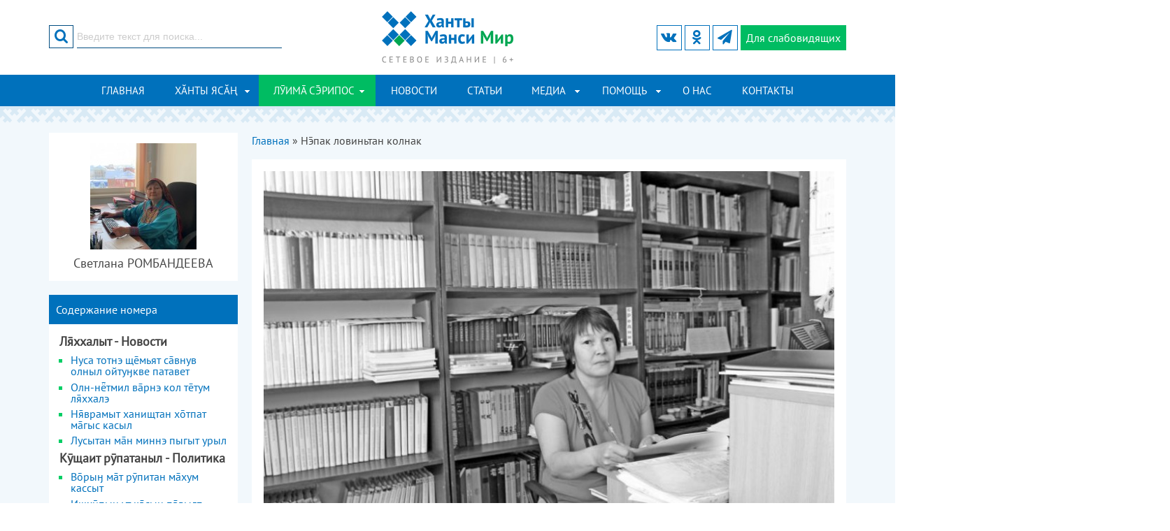

--- FILE ---
content_type: text/html; charset=utf-8
request_url: https://khanty-yasang.ru/luima-seripos/no-19-1109/3439
body_size: 74010
content:
<!DOCTYPE html PUBLIC "-//W3C//DTD XHTML+RDFa 1.0//EN"
  "http://www.w3.org/MarkUp/DTD/xhtml-rdfa-1.dtd">
<html xmlns="http://www.w3.org/1999/xhtml" xml:lang="ru" version="XHTML+RDFa 1.0" dir="ltr">
<head>
<meta charset="utf-8" />
<meta name="viewport" content="width=device-width" />
<link rel="shortcut icon" href="https://khanty-yasang.ru/sites/all/themes/hmpeace/favicon.ico" type="image/vnd.microsoft.icon" />
<title>Школьная библиотека посёлка Ванзетур | № 19 (1109) | Луима сэрипос</title>
<link type="text/css" rel="stylesheet" href="https://khanty-yasang.ru/sites/default/files/css/css_xE-rWrJf-fncB6ztZfd2huxqgxu4WO-qwma6Xer30m4.css" media="all" />
<link type="text/css" rel="stylesheet" href="https://khanty-yasang.ru/sites/default/files/css/css_5zZpQjVuiuiAHsGQ_zA9FnxS5b6r9_EK5wR0uR7gAaA.css" media="all" />
<link type="text/css" rel="stylesheet" href="https://khanty-yasang.ru/sites/default/files/css/css_MgrRxlcA6RayFgR8Kst-ZD38m-jnru_dtGuObhq_5HI.css" media="all" />
<link type="text/css" rel="stylesheet" href="https://khanty-yasang.ru/sites/default/files/css/css_0Q_jdsSDu0vAKFC8Knieb4OHpUs2ONteC0Yw_RkROTY.css" media="all" />
<link type="text/css" rel="stylesheet" href="https://khanty-yasang.ru/sites/default/files/css/css_ozHEqzL29LzeAjqRPedl0XND8L1v3r2d0mlZildNnGY.css" media="all" />

<!--[if lt IE 7]>
<link type="text/css" rel="stylesheet" href="https://khanty-yasang.ru/sites/default/files/css/css_C4KrDFNG9M4wYkVKcT0cznAhXCAFsYnWSFpJZM6Tx4E.css" media="all" />
<![endif]-->
<link type="text/css" rel="stylesheet" href="https://khanty-yasang.ru/sites/default/files/css/css_47DEQpj8HBSa-_TImW-5JCeuQeRkm5NMpJWZG3hSuFU.css" media="all" />
<script type="text/javascript" src="https://khanty-yasang.ru/sites/all/modules/jquery_update/replace/jquery/1.8/jquery.min.js?v=1.8.3"></script>
<script type="text/javascript" src="https://khanty-yasang.ru/misc/jquery-extend-3.4.0.js?v=1.8.3"></script>
<script type="text/javascript" src="https://khanty-yasang.ru/misc/jquery-html-prefilter-3.5.0-backport.js?v=1.8.3"></script>
<script type="text/javascript" src="https://khanty-yasang.ru/misc/jquery.once.js?v=1.2"></script>
<script type="text/javascript" src="https://khanty-yasang.ru/misc/drupal.js?rncbfb"></script>
<script type="text/javascript" src="https://khanty-yasang.ru/sites/all/modules/highslide2/highslide/highslide-with-gallery.packed.js?v=4.1.12"></script>
<script type="text/javascript" src="https://khanty-yasang.ru/sites/all/modules/highslide2/highslide2.param.js?v=4.1.12"></script>
<script type="text/javascript" src="https://khanty-yasang.ru/sites/all/modules/highslide2/lang/highslide2.lang.en.js?v=4.1.12"></script>
<script type="text/javascript" src="https://khanty-yasang.ru/sites/all/modules/jquery_update/replace/ui/external/jquery.cookie.js?v=67fb34f6a866c40d0570"></script>
<script type="text/javascript" src="https://khanty-yasang.ru/sites/all/modules/jquery_update/replace/misc/jquery.form.min.js?v=2.69"></script>
<script type="text/javascript" src="https://khanty-yasang.ru/misc/ajax.js?v=7.92"></script>
<script type="text/javascript" src="https://khanty-yasang.ru/sites/all/modules/jquery_update/js/jquery_update.js?v=0.0.1"></script>
<script type="text/javascript" src="https://khanty-yasang.ru/sites/default/files/languages/ru_PTOA8B8sRchNUsUJA_qfJOxdmZgIe80qLQPJfT2W-Hg.js?rncbfb"></script>
<script type="text/javascript" src="https://khanty-yasang.ru/sites/all/libraries/colorbox/jquery.colorbox-min.js?rncbfb"></script>
<script type="text/javascript" src="https://khanty-yasang.ru/sites/all/modules/colorbox/js/colorbox.js?rncbfb"></script>
<script type="text/javascript" src="https://khanty-yasang.ru/sites/all/modules/colorbox/js/colorbox_load.js?rncbfb"></script>
<script type="text/javascript" src="https://khanty-yasang.ru/sites/all/modules/colorbox/js/colorbox_inline.js?rncbfb"></script>
<script type="text/javascript" src="https://khanty-yasang.ru/sites/all/modules/views/js/base.js?rncbfb"></script>
<script type="text/javascript" src="https://khanty-yasang.ru/misc/progress.js?v=7.92"></script>
<script type="text/javascript" src="https://khanty-yasang.ru/sites/all/modules/views/js/ajax_view.js?rncbfb"></script>
<script type="text/javascript" src="https://khanty-yasang.ru/sites/all/themes/hmpeace/js/slick.min.js?rncbfb"></script>
<script type="text/javascript" src="https://khanty-yasang.ru/sites/all/themes/hmpeace/js/hc-offcanvas-nav.js?rncbfb"></script>
<script type="text/javascript" src="https://khanty-yasang.ru/sites/all/themes/hmpeace/js/custom.js?rncbfb"></script>
<script type="text/javascript" src="https://khanty-yasang.ru/sites/all/themes/hmpeace/js/js.cookie.min.js?rncbfb"></script>
<script type="text/javascript" src="https://khanty-yasang.ru/sites/all/themes/hmpeace/js/bvi-init.js?rncbfb"></script>
<script type="text/javascript" src="https://khanty-yasang.ru/sites/all/themes/hmpeace/js/bvi.min.js?rncbfb"></script>
<script type="text/javascript">
<!--//--><![CDATA[//><!--
jQuery.extend(Drupal.settings, {"basePath":"\/","pathPrefix":"","setHasJsCookie":0,"ajaxPageState":{"theme":"hmpeace","theme_token":"dUcsVgl_BWo-trVqb507c4_3yoTvzoPAvOMvfzazFe4","jquery_version":"1.8","js":{"sites\/all\/modules\/jquery_update\/replace\/jquery\/1.8\/jquery.min.js":1,"misc\/jquery-extend-3.4.0.js":1,"misc\/jquery-html-prefilter-3.5.0-backport.js":1,"misc\/jquery.once.js":1,"misc\/drupal.js":1,"sites\/all\/modules\/highslide2\/highslide\/highslide-with-gallery.packed.js":1,"sites\/all\/modules\/highslide2\/highslide2.param.js":1,"sites\/all\/modules\/highslide2\/lang\/highslide2.lang.en.js":1,"sites\/all\/modules\/jquery_update\/replace\/ui\/external\/jquery.cookie.js":1,"sites\/all\/modules\/jquery_update\/replace\/misc\/jquery.form.min.js":1,"misc\/ajax.js":1,"sites\/all\/modules\/jquery_update\/js\/jquery_update.js":1,"public:\/\/languages\/ru_PTOA8B8sRchNUsUJA_qfJOxdmZgIe80qLQPJfT2W-Hg.js":1,"sites\/all\/libraries\/colorbox\/jquery.colorbox-min.js":1,"sites\/all\/modules\/colorbox\/js\/colorbox.js":1,"sites\/all\/modules\/colorbox\/js\/colorbox_load.js":1,"sites\/all\/modules\/colorbox\/js\/colorbox_inline.js":1,"sites\/all\/modules\/views\/js\/base.js":1,"misc\/progress.js":1,"sites\/all\/modules\/views\/js\/ajax_view.js":1,"sites\/all\/themes\/hmpeace\/js\/slick.min.js":1,"sites\/all\/themes\/hmpeace\/js\/hc-offcanvas-nav.js":1,"sites\/all\/themes\/hmpeace\/js\/custom.js":1,"sites\/all\/themes\/hmpeace\/js\/js.cookie.min.js":1,"sites\/all\/themes\/hmpeace\/js\/bvi-init.js":1,"sites\/all\/themes\/hmpeace\/js\/bvi.min.js":1},"css":{"modules\/system\/system.base.css":1,"modules\/system\/system.menus.css":1,"modules\/system\/system.messages.css":1,"modules\/system\/system.theme.css":1,"modules\/comment\/comment.css":1,"modules\/field\/theme\/field.css":1,"modules\/node\/node.css":1,"modules\/search\/search.css":1,"modules\/user\/user.css":1,"sites\/all\/modules\/youtube\/css\/youtube.css":1,"sites\/all\/modules\/views\/css\/views.css":1,"sites\/all\/modules\/ckeditor\/css\/ckeditor.css":1,"sites\/all\/libraries\/colorbox\/example4\/colorbox.css":1,"sites\/all\/modules\/ctools\/css\/ctools.css":1,"sites\/all\/themes\/hmpeace\/css\/bootstrap-grid.css":1,"sites\/all\/themes\/hmpeace\/css\/icomoon.css":1,"sites\/all\/themes\/hmpeace\/css\/slick.css":1,"sites\/all\/themes\/hmpeace\/css\/slick-theme.css":1,"sites\/all\/themes\/hmpeace\/css\/hc-offcanvas-nav.css":1,"sites\/all\/themes\/hmpeace\/css\/style.css":1,"sites\/all\/themes\/hmpeace\/css\/media.css":1,"sites\/all\/themes\/hmpeace\/css\/bvi.min.css":1,"sites\/all\/modules\/highslide2\/highslide\/highslide.css":1,"sites\/all\/modules\/highslide2\/highslide\/highslide-ie6.css":1,"sites\/all\/modules\/highslide2\/highslide.custom.css":1}},"colorbox":{"transition":"none","speed":"350","opacity":"0.85","slideshow":false,"slideshowAuto":true,"slideshowSpeed":"2500","slideshowStart":"start slideshow","slideshowStop":"stop slideshow","current":"{current} \u0438\u0437 {total}","previous":"\u00ab \u043f\u0440\u0435\u0434","next":"\u0441\u043b\u0435\u0434 \u00bb","close":"\u0417\u0430\u043a\u0440\u044b\u0442\u044c","overlayClose":true,"returnFocus":true,"maxWidth":"98%","maxHeight":"98%","initialWidth":"300","initialHeight":"250","fixed":false,"scrolling":true,"mobiledetect":true,"mobiledevicewidth":"479px","specificPagesDefaultValue":"admin*\nimagebrowser*\nimg_assist*\nimce*\nnode\/add\/*\nnode\/*\/edit\nprint\/*\nprintpdf\/*\nsystem\/ajax\nsystem\/ajax\/*"},"highslide2":{"options":{"graphicsDir":"\/sites\/all\/modules\/highslide2\/highslide\/graphics\/","autoEnableAllImages":0,"allowMultipleInstances":0,"language":"en","align":"center","outlineType":"drop-shadow","showCredits":0,"credits":{"creditsText":"","creditsHref":"","creditsPosition":"bottom right","creditsTarget":"_self","creditsTitle":""},"customizeHighslide":0,"custom":{"JS":"","CSS":""},"name":"default","label":"default","numberPosition":"none","showCaption":1,"caption":{"relativeTo":"image","positionViewport":"bottom center","positionImage":"below","sourceText":"this.thumb.alt"},"showHeading":0,"heading":{"relativeTo":"image","positionViewport":"bottom center","positionImage":"above","sourceText":""},"showDimming":1,"dimming":{"dimmingOpacity":"0.5","dimmingDuration":"150"},"activateSlideshow":1,"slideshow":{"interval":"5000","autoPlay":0,"repeat":0,"fixedControls":0,"useControls":1,"controls":{"hideOnMouseOut":1,"controlsClass":" ","relativeTo":"image","positionViewport":"bottom center","positionImage":"bottom center"},"showThumbstrip":0,"thumbstrip":{"mode":"vertical","relativeTo":"viewport","positionViewport":"top center","positionImage":"top center"}}}},"views":{"ajax_path":"\/views\/ajax","ajaxViews":{"views_dom_id:8e8d1eceb6e2dcf79e23f1dd62772a4c":{"view_name":"edition_mansi","view_display_id":"block_contents","view_args":"3439","view_path":"node\/3439","view_base_path":"luima-seripos","view_dom_id":"8e8d1eceb6e2dcf79e23f1dd62772a4c","pager_element":0},"views_dom_id:c88c9ed4edaf74cf5ce2de6fdf0455da":{"view_name":"edition_mansi","view_display_id":"block_other","view_args":"","view_path":"node\/3439","view_base_path":"luima-seripos","view_dom_id":"c88c9ed4edaf74cf5ce2de6fdf0455da","pager_element":0}}},"urlIsAjaxTrusted":{"\/views\/ajax":true,"\/luima-seripos\/no-19-1109\/3439":true}});
//--><!]]>
</script>
<!--[if lt IE 9]><script src="/sites/all/themes/hmpeace/js/html5.js"></script><![endif]-->
</head>
<body class="html not-front not-logged-in one-sidebar sidebar-first page-node page-node- page-node-3439 node-type-article-mansi">
    <div id="header_wrapper">
  <div class="header">
  <div class="container">
    <div class="row">
	
      <div class="col-xs-4 col-sm-4 col-md-4 col-lg-4">
		<div class="region region-search">
  <div id="block-search-form">
  <form action="/luima-seripos/no-19-1109/3439" method="post" id="search-block-form" accept-charset="UTF-8"><div><div class="container-inline">
      <h2 class="element-invisible">Форма поиска</h2>
    <div class="form-item form-type-textfield form-item-search-block-form">
 <input onblur="if (this.value == &#039;&#039;) {this.value = &#039;Введите текст для поиска...&#039;;}" onfocus="if (this.value == &#039;Введите текст для поиска...&#039;) {this.value = &#039;&#039;;}" type="text" id="edit-search-block-form--2" name="search_block_form" value="Введите текст для поиска..." size="15" maxlength="128" class="form-text" />
</div>
<div class="form-actions form-wrapper" id="edit-actions"><input value="" type="submit" id="edit-submit" name="op" class="form-submit" /></div><div id="edit-button" class="form-item form-type-item">
 <button type="submit" id="edit-submit-btn" name="op" class="form-submit"><i class="icon icon-search"></i></button>
</div>
<input type="hidden" name="form_build_id" value="form-dUoXs9i4mqF9QopCgl5EIKyJ_QJhI_DPATrkBP4KTUo" />
<input type="hidden" name="form_id" value="search_block_form" />
</div>
</div></form></div></div>
	  </div>
	
      <div class="col-xs-4 col-sm-4 col-md-4 col-lg-4">
        <div class="site-logo">
		  <a href="/" title="Главная"><img src="https://khanty-yasang.ru/sites/all/themes/hmpeace/logo.png"/></a>
		</div>
      </div>
		  
      <div class="col-xs-4 col-sm-4 col-md-4 col-lg-4">
	    <a class="nav-toggle" href="#"><span></span></a>
		<a href="#" class="bvi-open visual-impaired-btn" title="Версия сайта для слабовидящих"><span class="icon icon-eye"></span><span class="btn-text">Для слабовидящих</span></a>	  
		<div class="social-icons">
		  <ul>
												  <li><a class="telegram" href="https://t.me/hmmir" target="_blank" rel="me"><span class="icon icon-telegram"></span></a></li>
									  <li><a class="ok" href="https://ok.ru/khantyyasang" target="_blank" rel="me"><span class="icon icon-odnoklass"></span></a></li>
					  
						  <li><a class="vk" href="https://vk.com/khanty_yasang" target="_blank" rel="me"><span class="icon icon-vk"></span></a></li>
					  </ul>
		</div>
      </div>
	</div>
  </div>
  </div>

  <div class="menu-wrap">
    <div class="container">
      <div class="row">
		<div class="col-lg-12">
		  <nav id="main-menu"  role="navigation">
			  <ul class="menu"><li class="first leaf"><a href="/frontpage" title="">Главная</a></li>
<li class="expanded"><a href="/khanty-yasang" title="">ХӐНТЫ ЯСӐҢ</a><ul class="menu"><li class="first leaf"><a href="/khanty-yasang/rubrics/9" title="">Айкеԯӑт - Новости</a></li>
<li class="leaf"><a href="/khanty-yasang/rubrics/13" title="">Кәща ёх вєрӑт - Политика</a></li>
<li class="leaf"><a href="/khanty-yasang/rubrics/4" title="">Финно-уграт - Финно-угорские народы</a></li>
<li class="leaf"><a href="/khanty-yasang/rubrics/7" title="">Хӑнты мир моньщӑт-путрӑт - хантыйские сказки, рассказы</a></li>
<li class="leaf"><a href="/khanty-yasang/rubrics/8" title="">Хӑнты ясӑң вәнԯтӑԯўв - Изучаем хантыйский язык</a></li>
<li class="leaf"><a href="/khanty-yasang/rubrics/2" title="">Шуши мирев вәԯупсы - Жизнь хантыйского народа</a></li>
<li class="last leaf"><a href="/khanty-yasang/rubrics/1" title="">Шуши мирев культура - Культура обско-угорских народов</a></li>
</ul></li>
<li class="expanded active-trail"><a href="/luima-seripos" title="" class="active-trail">ЛӮИМ СРИПОС</a><ul class="menu"><li class="first leaf"><a href="/luima-seripos/rubrics/21" title="">Кӯщаит рӯпатаныл - Политика</a></li>
<li class="leaf"><a href="/luima-seripos/rubrics/19" title="">Ловиньтым-ӯщлахтн - Литературная страница</a></li>
<li class="leaf"><a href="/luima-seripos/rubrics/14" title="">Лххалыт - Новости</a></li>
<li class="leaf"><a href="/luima-seripos/rubrics/22" title="">Нврамыт мгсыл - Детская страничка</a></li>
<li class="leaf"><a href="/luima-seripos/rubrics/18" title="">Рӯтыг лнэ мирыт - Финно-угорские народы и события</a></li>
<li class="leaf"><a href="/luima-seripos/rubrics/15" title="">Соссаӈ мир культура - Культура коренных народов Севера</a></li>
<li class="last leaf"><a href="/luima-seripos/rubrics/17" title="">Соссаӈ мир лупса - Жизнь народов Севера</a></li>
</ul></li>
<li class="leaf"><a href="/news">Новости</a></li>
<li class="leaf"><a href="/articles">Статьи</a></li>
<li class="expanded"><a href="/media" title="">Медиа</a><ul class="menu"><li class="first leaf"><a href="/media/audiogallery">Аудиогалерея</a></li>
<li class="leaf"><a href="/media/videogallery">Видеогалерея</a></li>
<li class="last leaf"><a href="/media/photogallery">Фотогалерея</a></li>
</ul></li>
<li class="expanded"><a href="/pages" title="">Помощь</a><ul class="menu"><li class="first leaf"><a href="/pages/spravochnaya-informaciya" title="">Справочная информация</a></li>
<li class="leaf"><a href="/pages/yuridicheskaya-informaciya/15355">Юридическая помощь</a></li>
<li class="leaf"><a href="/pages/15356">Полезные ссылки</a></li>
<li class="leaf"><a href="/pages/o-nas/15697">Cловарь деловой лексики</a></li>
<li class="last leaf"><a href="/pages/pomoshch-dlya-chitateley/15357">Расписание транспорта</a></li>
</ul></li>
<li class="leaf"><a href="/razdel-stranicy/o-nas" title="">О нас</a></li>
<li class="last leaf"><a href="/contact" title="">Контакты</a></li>
</ul>			<div class="clear"></div>
		  </nav>
		</div>
	  </div>
    </div>
  </div>
</div>

<div id="page-wrap">
  <div class="container">
	<div id="main-content">
      <div class="row">

                  <aside class="col-md-3">  
            <section id="sidebar-first" class="sidebar clearfix">
              <div class="region region-sidebar-first">
  <div id="block-views-author-article-block" class="block block-views">

      
  <div class="block-content">
    <div class="view view-author-article view-id-author_article view-display-id-block view-dom-id-909c0b7a662b461a83ebea39d3a86d6b">
        
  
  
      <div class="view-content">
        <div>
      
          <div class="field-image">
          <img src="https://khanty-yasang.ru/sites/default/files/styles/small/public/authors/img_4409_3.jpg?itok=VxHP8_YM" width="152" height="152" alt="" />	      </div>
    
          <h4 class="text-center">Светлана РОМБАНДЕЕВА</h4>    </div>
    </div>
  
  
  
  
  
  
</div>  </div>
  
</div>
<div id="block-views-edition-mansi-block-contents" class="block block-views">

        <h2 class="block-title">Содержание номера</h2>
    
  <div class="block-content">
    <div class="view view-edition-mansi view-id-edition_mansi view-display-id-block_contents view-dom-id-8e8d1eceb6e2dcf79e23f1dd62772a4c">
        
  
  
      <div class="view-content">
            <h4 class="parent-list-item">Лххалыт - Новости</h4>
    <ul>          <li class="">  
          <a href="/luima-seripos/no-19-1109/3430">Нуса тотнэ щмьят свнув олныл ойтуӈкве патавет</a>  </li>
          <li class="">  
          <a href="/luima-seripos/no-19-1109/3431">Олн-нтмил врнэ кол ттум лххалэ</a>  </li>
          <li class="">  
          <a href="/luima-seripos/no-19-1109/3432">Нврамыт ханищтан хтпат мгыс касыл</a>  </li>
          <li class="">  
          <a href="/luima-seripos/no-19-1109/3433">Лусытан мн миннэ пыгыт урыл</a>  </li>
      </ul>      <h4 class="parent-list-item">Кӯщаит рӯпатаныл - Политика</h4>
    <ul>          <li class="">  
          <a href="/luima-seripos/no-19-1109/3435">Врыӈ мт рӯпитан мхум кассыт</a>  </li>
          <li class="">  
          <a href="/luima-seripos/no-19-1109/3437">Ищхӣпыӈ ут ксыӈ пвылт враве</a>  </li>
      </ul>      <h4 class="parent-list-item">Соссаӈ мир лупса - Жизнь народов Севера</h4>
    <ul>          <li class="">  
          <a href="/luima-seripos/no-19-1109/3449">Чемаши пвылт яныгмам хум</a>  </li>
          <li class="">  
          <a href="/luima-seripos/no-19-1109/3450">80 тлтыл янытлылӯв!</a>  </li>
          <li class="">  
          <a href="/luima-seripos/no-19-1109/3442">йка ханищтахтам  поратэ ань ты мус номитэ</a>  </li>
          <li class="">  
          <a href="/luima-seripos/no-19-1109/3444">Восыӈтӯр пвыл яныгхтпа</a>  </li>
          <li class="">  
          <a href="/luima-seripos/no-19-1109/3445">Св трвит вм ква потре</a>  </li>
          <li class="">  
          <a href="/luima-seripos/no-19-1109/3446">лупсатт лум накыт номылматыгласанэ</a>  </li>
      </ul>      <h4 class="parent-list-item">Соссаӈ мир культура - Культура коренных народов Севера</h4>
    <ul>          <li class="">  
          <a href="/luima-seripos/no-19-1109/3451">Мщтыр гирищ</a>  </li>
          <li class="">  
          <a href="/luima-seripos/no-19-1109/3438">Тн стиханылт таквсы пора янытлгыт</a>  </li>
          <li class="">  
          <a href="/luima-seripos/no-19-1109/3439" class="active">Нпак ловиньтан колнак</a>  </li>
          <li class="">  
          <a href="/luima-seripos/no-19-1109/3441">Тав нтнэ хансат пслы</a>  </li>
          <li class="">  
          <a href="/luima-seripos/no-19-1109/3448">Хнтаӈ кват пс врмалит лаль тотгыт</a>  </li>
      </ul>      <h4 class="parent-list-item">Рӯтыг лнэ мирыт - Финно-угорские народы и события</h4>
    <ul>          <li class="">  
          <a href="/luima-seripos/no-19-1109/3452">Маори мир лупса</a>  </li>
          <li class="">  
          <a href="/luima-seripos/no-19-1109/3447">Тн мньщи лтӈув хӯлыглыяныл</a>  </li>
      </ul>      <h4 class="parent-list-item">Нврамыт мгсыл - Детская страничка</h4>
    <ul>          <li class="">  
          <a href="/luima-seripos/no-19-1109/3453">Ты хурит нупыл сунсым сыманув щгтгыт</a>  </li>
          <li class="">  
          <a href="/luima-seripos/no-19-1109/3440">паньщи вит врнэ пыгрищ</a>  </li>
      </ul>    </div>
  
  
  
  
  
  
</div>  </div>
  
</div>
<div id="block-views-edition-mansi-block-other" class="block block-views">

        <h2 class="block-title">Архив газеты Лӯим срипос</h2>
    
  <div class="block-content">
    <div class="view view-edition-mansi view-id-edition_mansi view-display-id-block_other view-dom-id-c88c9ed4edaf74cf5ce2de6fdf0455da">
        
  
  
        <div class="block-toggle">      <div class="toggle-title"><h2>2012 год</h2></div>
    <ul class="toggle-body">          <li class="">  
          <a href="/luima-seripos/no-1-1011">№ 1 (1011)</a>  </li>
      </ul></div><div class="block-toggle">      <div class="toggle-title"><h2>2013 год</h2></div>
    <ul class="toggle-body">          <li class="">  
          <a href="/luima-seripos/no-1-1043">№ 1 (1043)</a>  </li>
          <li class="">  
          <a href="/luima-seripos/no-2-1044">№ 2 (1044)</a>  </li>
          <li class="">  
          <a href="/luima-seripos/no-3-1045">№ 3 (1045)</a>  </li>
          <li class="">  
          <a href="/luima-seripos/no-4-1046">№ 4 (1046)</a>  </li>
          <li class="">  
          <a href="/luima-seripos/no-5-1047">№ 5 (1047)</a>  </li>
          <li class="">  
          <a href="/luima-seripos/no-6-1048">№ 6 (1048)</a>  </li>
          <li class="">  
          <a href="/luima-seripos/no-7-1049">№ 7 (1049)</a>  </li>
          <li class="">  
          <a href="/luima-seripos/no-8-1050">№ 8 (1050)</a>  </li>
          <li class="">  
          <a href="/luima-seripos/no-9-1051">№ 9 (1051)</a>  </li>
          <li class="">  
          <a href="/luima-seripos/no-10-1052">№ 10 (1052)</a>  </li>
          <li class="">  
          <a href="/luima-seripos/no-11-1053">№ 11 (1053)</a>  </li>
          <li class="">  
          <a href="/luima-seripos/no-12-1054">№ 12 (1054)</a>  </li>
          <li class="">  
          <a href="/luima-seripos/no-13-1055">№ 13 (1055)</a>  </li>
          <li class="">  
          <a href="/luima-seripos/no-14-1056">№ 14 (1056)</a>  </li>
          <li class="">  
          <a href="/luima-seripos/no-15-1057">№ 15 (1057)</a>  </li>
          <li class="">  
          <a href="/luima-seripos/no-16-1058">№ 16 (1058)</a>  </li>
          <li class="">  
          <a href="/luima-seripos/no-17-1059">№ 17 (1059)</a>  </li>
          <li class="">  
          <a href="/luima-seripos/no-18-1060">№ 18 (1060)</a>  </li>
          <li class="">  
          <a href="/luima-seripos/no-19-1061">№ 19 (1061)</a>  </li>
          <li class="">  
          <a href="/luima-seripos/no-20-1062">№ 20 (1062)</a>  </li>
          <li class="">  
          <a href="/luima-seripos/no-21-1063">№ 21 (1063)</a>  </li>
          <li class="">  
          <a href="/luima-seripos/no-22-1064">№ 22 (1064)</a>  </li>
          <li class="">  
          <a href="/luima-seripos/no-23-1065">№ 23 (1065)</a>  </li>
          <li class="">  
          <a href="/luima-seripos/no-24-1066">№ 24 (1066)</a>  </li>
      </ul></div><div class="block-toggle">      <div class="toggle-title"><h2>2014 год</h2></div>
    <ul class="toggle-body">          <li class="">  
          <a href="/luima-seripos/no-1-1067">№ 1 (1067)</a>  </li>
          <li class="">  
          <a href="/luima-seripos/no-2-1068">№ 2 (1068)</a>  </li>
          <li class="">  
          <a href="/luima-seripos/no-3-1069">№ 3 (1069)</a>  </li>
          <li class="">  
          <a href="/luima-seripos/no-4-1070">№ 4 (1070)</a>  </li>
          <li class="">  
          <a href="/luima-seripos/no-5-1071">№ 5 (1071)</a>  </li>
          <li class="">  
          <a href="/luima-seripos/no-6-1072">№ 6 (1072)</a>  </li>
          <li class="">  
          <a href="/luima-seripos/no-7-1073">№ 7 (1073)</a>  </li>
          <li class="">  
          <a href="/luima-seripos/no-8-1074">№ 8 (1074)</a>  </li>
          <li class="">  
          <a href="/luima-seripos/no-9-1075">№ 9 (1075)</a>  </li>
          <li class="">  
          <a href="/luima-seripos/no-10-1076">№ 10 (1076)</a>  </li>
          <li class="">  
          <a href="/luima-seripos/no-11-1077">№ 11 (1077)</a>  </li>
          <li class="">  
          <a href="/luima-seripos/no-12-1078">№ 12 (1078)</a>  </li>
          <li class="">  
          <a href="/luima-seripos/no-13-1079">№ 13 (1079)</a>  </li>
          <li class="">  
          <a href="/luima-seripos/no-14-1080">№ 14 (1080)</a>  </li>
          <li class="">  
          <a href="/luima-seripos/no-15-1081">№ 15 (1081)</a>  </li>
          <li class="">  
          <a href="/luima-seripos/no-16-1082">№ 16 (1082)</a>  </li>
          <li class="">  
          <a href="/luima-seripos/no-17-1083">№ 17 (1083)</a>  </li>
          <li class="">  
          <a href="/luima-seripos/no-18-1084">№ 18 (1084)</a>  </li>
          <li class="">  
          <a href="/luima-seripos/no-19-1085">№ 19 (1085)</a>  </li>
          <li class="">  
          <a href="/luima-seripos/no-20-1086">№ 20 (1086)</a>  </li>
          <li class="">  
          <a href="/luima-seripos/no-21-1087">№ 21 (1087)</a>  </li>
          <li class="">  
          <a href="/luima-seripos/no-22-1088">№ 22 (1088)</a>  </li>
          <li class="">  
          <a href="/luima-seripos/no-23-1089">№ 23 (1089)</a>  </li>
          <li class="">  
          <a href="/luima-seripos/no-24-1090">№ 24 (1090)</a>  </li>
      </ul></div><div class="block-toggle">      <div class="toggle-title"><h2>2015 год</h2></div>
    <ul class="toggle-body">          <li class="">  
          <a href="/luima-seripos/no-1-1091">№ 1 (1091)</a>  </li>
          <li class="">  
          <a href="/luima-seripos/no-2-1092">№ 2 (1092)</a>  </li>
          <li class="">  
          <a href="/luima-seripos/no-3-1093">№ 3 (1093)</a>  </li>
          <li class="">  
          <a href="/luima-seripos/no-4-1094">№ 4 (1094)</a>  </li>
          <li class="">  
          <a href="/luima-seripos/no-5-1095">№ 5 (1095)</a>  </li>
          <li class="">  
          <a href="/luima-seripos/no-6-1096">№ 6 (1096)</a>  </li>
          <li class="">  
          <a href="/luima-seripos/no-7-1097">№ 7 (1097)</a>  </li>
          <li class="">  
          <a href="/luima-seripos/no-8-1098">№ 8 (1098)</a>  </li>
          <li class="">  
          <a href="/luima-seripos/no-9-1099">№ 9 (1099)</a>  </li>
          <li class="">  
          <a href="/luima-seripos/no-10-1100">№ 10 (1100)</a>  </li>
          <li class="">  
          <a href="/luima-seripos/no-11-1101">№ 11 (1101)</a>  </li>
          <li class="">  
          <a href="/luima-seripos/no-12-1102">№ 12 (1102)</a>  </li>
          <li class="">  
          <a href="/luima-seripos/no-13-1103">№ 13 (1103)</a>  </li>
          <li class="">  
          <a href="/luima-seripos/no-14-1104">№ 14 (1104)</a>  </li>
          <li class="">  
          <a href="/luima-seripos/no-15-1105">№ 15 (1105)</a>  </li>
          <li class="">  
          <a href="/luima-seripos/no-16-1106">№ 16 (1106)</a>  </li>
          <li class="">  
          <a href="/luima-seripos/no-17-1107">№ 17 (1107)</a>  </li>
          <li class="">  
          <a href="/luima-seripos/no-18-1108">№ 18 (1108)</a>  </li>
          <li class="">  
          <a href="/luima-seripos/no-19-1109">№ 19 (1109)</a>  </li>
          <li class="">  
          <a href="/luima-seripos/no-20-1110">№ 20 (1110)</a>  </li>
          <li class="">  
          <a href="/luima-seripos/no-21-1111">№ 21 (1111)</a>  </li>
          <li class="">  
          <a href="/luima-seripos/no-22-1112">№ 22 (1112)</a>  </li>
          <li class="">  
          <a href="/luima-seripos/no-23-1113">№ 23 (1113)</a>  </li>
          <li class="">  
          <a href="/luima-seripos/no-24-1114">№ 24 (1114)</a>  </li>
      </ul></div><div class="block-toggle">      <div class="toggle-title"><h2>2016 год</h2></div>
    <ul class="toggle-body">          <li class="">  
          <a href="/luima-seripos/no-1-1115">№ 1 (1115)</a>  </li>
          <li class="">  
          <a href="/luima-seripos/no-2-1116">№ 2 (1116)</a>  </li>
          <li class="">  
          <a href="/luima-seripos/no-3-1117">№ 3 (1117)</a>  </li>
          <li class="">  
          <a href="/luima-seripos/no-4-1118">№ 4 (1118)</a>  </li>
          <li class="">  
          <a href="/luima-seripos/no-5-1119">№ 5 (1119)</a>  </li>
          <li class="">  
          <a href="/luima-seripos/no-6-1120">№ 6 (1120)</a>  </li>
          <li class="">  
          <a href="/luima-seripos/no-7-1121">№ 7 (1121)</a>  </li>
          <li class="">  
          <a href="/luima-seripos/no-8-1122">№ 8 (1122)</a>  </li>
          <li class="">  
          <a href="/luima-seripos/no-9-1123">№ 9 (1123)</a>  </li>
          <li class="">  
          <a href="/luima-seripos/no-10-1124">№ 10 (1124)</a>  </li>
          <li class="">  
          <a href="/luima-seripos/no-11-1125">№ 11 (1125)</a>  </li>
          <li class="">  
          <a href="/luima-seripos/no-12-1126">№ 12 (1126)</a>  </li>
          <li class="">  
          <a href="/luima-seripos/no-13-1127">№ 13 (1127)</a>  </li>
          <li class="">  
          <a href="/luima-seripos/no-14-1128">№ 14 (1128)</a>  </li>
          <li class="">  
          <a href="/luima-seripos/no-15-1129">№ 15 (1129)</a>  </li>
          <li class="">  
          <a href="/luima-seripos/no-16-1130">№ 16 (1130)</a>  </li>
          <li class="">  
          <a href="/luima-seripos/no-17-1131">№ 17 (1131)</a>  </li>
          <li class="">  
          <a href="/luima-seripos/no-18-1132">№ 18 (1132)</a>  </li>
          <li class="">  
          <a href="/luima-seripos/no-19-1133">№ 19 (1133)</a>  </li>
          <li class="">  
          <a href="/luima-seripos/no-20-1134">№ 20 (1134)</a>  </li>
          <li class="">  
          <a href="/luima-seripos/no-21-1135">№ 21 (1135)</a>  </li>
          <li class="">  
          <a href="/luima-seripos/no-22-1136">№ 22 (1136)</a>  </li>
          <li class="">  
          <a href="/luima-seripos/no-23-1137">№ 23 (1137)</a>  </li>
          <li class="">  
          <a href="/luima-seripos/no-24-1138">№ 24 (1138)</a>  </li>
      </ul></div><div class="block-toggle">      <div class="toggle-title"><h2>2017 год</h2></div>
    <ul class="toggle-body">          <li class="">  
          <a href="/luima-seripos/no-1-1139">№ 1 (1139)</a>  </li>
          <li class="">  
          <a href="/luima-seripos/no-2-1140">№ 2 (1140)</a>  </li>
          <li class="">  
          <a href="/luima-seripos/no-3-1141">№ 3 (1141)</a>  </li>
          <li class="">  
          <a href="/luima-seripos/no-4-1142">№ 4 (1142)</a>  </li>
          <li class="">  
          <a href="/luima-seripos/no-5-1143">№ 5 (1143)</a>  </li>
          <li class="">  
          <a href="/luima-seripos/no-6-1144">№ 6 (1144)</a>  </li>
          <li class="">  
          <a href="/luima-seripos/no-7-1145">№ 7 (1145)</a>  </li>
          <li class="">  
          <a href="/luima-seripos/no-8-1146">№ 8 (1146)</a>  </li>
          <li class="">  
          <a href="/luima-seripos/no-9-1147">№ 9 (1147)</a>  </li>
          <li class="">  
          <a href="/luima-seripos/no-10-1148">№ 10 (1148)</a>  </li>
          <li class="">  
          <a href="/luima-seripos/no-11-1149">№ 11 (1149)</a>  </li>
          <li class="">  
          <a href="/luima-seripos/no-12-1150">№ 12 (1150)</a>  </li>
          <li class="">  
          <a href="/luima-seripos/no-13-1151">№ 13 (1151)</a>  </li>
          <li class="">  
          <a href="/luima-seripos/no-14-1152">№ 14 (1152)</a>  </li>
          <li class="">  
          <a href="/luima-seripos/no-15-1153">№ 15 (1153)</a>  </li>
          <li class="">  
          <a href="/luima-seripos/no-16-1154">№ 16 (1154)</a>  </li>
          <li class="">  
          <a href="/luima-seripos/no-17-1155">№ 17 (1155)</a>  </li>
          <li class="">  
          <a href="/luima-seripos/no-18-1156">№ 18 (1156)</a>  </li>
          <li class="">  
          <a href="/luima-seripos/no-19-1157">№ 19 (1157)</a>  </li>
          <li class="">  
          <a href="/luima-seripos/no-20-1158">№ 20 (1158)</a>  </li>
          <li class="">  
          <a href="/luima-seripos/no-21-1159">№ 21 (1159)</a>  </li>
          <li class="">  
          <a href="/luima-seripos/no-22-1160">№ 22 (1160)</a>  </li>
          <li class="">  
          <a href="/luima-seripos/no-23-1161">№ 23 (1161)</a>  </li>
          <li class="">  
          <a href="/luima-seripos/no-24-1162">№ 24 (1162)</a>  </li>
      </ul></div><div class="block-toggle">      <div class="toggle-title"><h2>2018 год</h2></div>
    <ul class="toggle-body">          <li class="">  
          <a href="/luima-seripos/no-1-1163">№ 1 (1163)</a>  </li>
          <li class="">  
          <a href="/luima-seripos/no-2-1164">№ 2 (1164)</a>  </li>
          <li class="">  
          <a href="/luima-seripos/no-3-1165">№ 3 (1165)</a>  </li>
          <li class="">  
          <a href="/luima-seripos/no-4-1166">№ 4 (1166)</a>  </li>
          <li class="">  
          <a href="/luima-seripos/no-5-1167">№ 5 (1167)</a>  </li>
          <li class="">  
          <a href="/luima-seripos/no-6-1168">№ 6 (1168)</a>  </li>
          <li class="">  
          <a href="/luima-seripos/no-7-1169">№ 7 (1169)</a>  </li>
          <li class="">  
          <a href="/luima-seripos/no-8-1170">№ 8 (1170)</a>  </li>
          <li class="">  
          <a href="/luima-seripos/no-9-1171">№ 9 (1171)</a>  </li>
          <li class="">  
          <a href="/luima-seripos/no-10-1172">№ 10 (1172)</a>  </li>
          <li class="">  
          <a href="/luima-seripos/no-11-1173">№ 11 (1173)</a>  </li>
          <li class="">  
          <a href="/luima-seripos/no-12-1174">№ 12 (1174)</a>  </li>
          <li class="">  
          <a href="/luima-seripos/no-13-1175">№ 13 (1175)</a>  </li>
          <li class="">  
          <a href="/luima-seripos/no-14-1176">№ 14 (1176)</a>  </li>
          <li class="">  
          <a href="/luima-seripos/no-15-1177">№ 15 (1177)</a>  </li>
          <li class="">  
          <a href="/luima-seripos/no-16-1178">№ 16 (1178)</a>  </li>
          <li class="">  
          <a href="/luima-seripos/no-17-1179">№ 17 (1179)</a>  </li>
          <li class="">  
          <a href="/luima-seripos/no-18-1179">№ 18 (1179)</a>  </li>
          <li class="">  
          <a href="/luima-seripos/no-19-1181">№ 19 (1181)</a>  </li>
          <li class="">  
          <a href="/luima-seripos/no-20-1182">№ 20 (1182)</a>  </li>
          <li class="">  
          <a href="/luima-seripos/no-21-1183">№ 21 (1183)</a>  </li>
          <li class="">  
          <a href="/luima-seripos/no-22-1184">№ 22 (1184)</a>  </li>
          <li class="">  
          <a href="/luima-seripos/no-23-1185">№ 23 (1185)</a>  </li>
          <li class="">  
          <a href="/luima-seripos/no-24-1186">№ 24 (1186)</a>  </li>
      </ul></div><div class="block-toggle">      <div class="toggle-title"><h2>2019 год</h2></div>
    <ul class="toggle-body">          <li class="">  
          <a href="/luima-seripos/no-1-1187">№ 1 (1187)</a>  </li>
          <li class="">  
          <a href="/luima-seripos/no-2-1188">№ 2 (1188)</a>  </li>
          <li class="">  
          <a href="/luima-seripos/no-3-1189">№ 3 (1189)</a>  </li>
          <li class="">  
          <a href="/luima-seripos/no-4-1190">№ 4 (1190)</a>  </li>
          <li class="">  
          <a href="/luima-seripos/no-5-1191">№ 5 (1191)</a>  </li>
          <li class="">  
          <a href="/luima-seripos/no-6-1192">№ 6 (1192)</a>  </li>
          <li class="">  
          <a href="/luima-seripos/no-7-1193">№ 7 (1193)</a>  </li>
          <li class="">  
          <a href="/luima-seripos/no-8-1194">№ 8 (1194)</a>  </li>
          <li class="">  
          <a href="/luima-seripos/no-9-1195">№ 9 (1195)</a>  </li>
          <li class="">  
          <a href="/luima-seripos/no-10-1196">№ 10 (1196)</a>  </li>
          <li class="">  
          <a href="/luima-seripos/no-11-1197">№ 11 (1197)</a>  </li>
          <li class="">  
          <a href="/luima-seripos/no-12-1198">№ 12 (1198)</a>  </li>
          <li class="">  
          <a href="/luima-seripos/no-13-1199">№ 13 (1199)</a>  </li>
          <li class="">  
          <a href="/luima-seripos/no-14-1200">№ 14 (1200)</a>  </li>
          <li class="">  
          <a href="/luima-seripos/no-15-1201">№ 15 (1201)</a>  </li>
          <li class="">  
          <a href="/luima-seripos/no-16-1202">№ 16 (1202)</a>  </li>
          <li class="">  
          <a href="/luima-seripos/no-17-1203">№ 17 (1203)</a>  </li>
          <li class="">  
          <a href="/luima-seripos/no-18-1204">№ 18 (1204)</a>  </li>
          <li class="">  
          <a href="/luima-seripos/no-19-1205">№ 19 (1205)</a>  </li>
          <li class="">  
          <a href="/luima-seripos/no-20-1206">№ 20 (1206)</a>  </li>
          <li class="">  
          <a href="/luima-seripos/no-21-1207">№ 21 (1207)</a>  </li>
          <li class="">  
          <a href="/luima-seripos/no-22-1208">№ 22 (1208)</a>  </li>
          <li class="">  
          <a href="/luima-seripos/no-23-1209">№ 23 (1209)</a>  </li>
          <li class="">  
          <a href="/luima-seripos/no-24-1210">№ 24 (1210)</a>  </li>
      </ul></div><div class="block-toggle">      <div class="toggle-title"><h2>2020 год</h2></div>
    <ul class="toggle-body">          <li class="">  
          <a href="/luima-seripos/no-1-1211">№ 1 (1211)</a>  </li>
          <li class="">  
          <a href="/luima-seripos/no-2-1212">№ 2 (1212)</a>  </li>
          <li class="">  
          <a href="/luima-seripos/no-3-1213">№ 3 (1213)</a>  </li>
          <li class="">  
          <a href="/luima-seripos/no-4-1214">№ 4 (1214)</a>  </li>
          <li class="">  
          <a href="/luima-seripos/no-5-1215">№ 5 (1215)</a>  </li>
          <li class="">  
          <a href="/luima-seripos/no-6-1216">№ 6 (1216)</a>  </li>
          <li class="">  
          <a href="/luima-seripos/no-7-1217">№ 7 (1217)</a>  </li>
          <li class="">  
          <a href="/luima-seripos/no-8-1218">№ 8 (1218)</a>  </li>
          <li class="">  
          <a href="/luima-seripos/no-9-1219">№ 9 (1219)</a>  </li>
          <li class="">  
          <a href="/luima-seripos/no-10-1220">№ 10 (1220)</a>  </li>
          <li class="">  
          <a href="/luima-seripos/no-11-1221">№ 11 (1221)</a>  </li>
          <li class="">  
          <a href="/luima-seripos/no-12-1222">№ 12 (1222)</a>  </li>
          <li class="">  
          <a href="/luima-seripos/no-13-1223">№ 13 (1223)</a>  </li>
          <li class="">  
          <a href="/luima-seripos/no-14-1224">№ 14 (1224)</a>  </li>
          <li class="">  
          <a href="/luima-seripos/no-15-1225">№ 15 (1225)</a>  </li>
          <li class="">  
          <a href="/luima-seripos/no-16-1226">№ 16 (1226)</a>  </li>
          <li class="">  
          <a href="/luima-seripos/no-17-1227">№ 17 (1227)</a>  </li>
          <li class="">  
          <a href="/luima-seripos/no-18-1228">№ 18 (1228)</a>  </li>
          <li class="">  
          <a href="/luima-seripos/no-19-1229">№ 19 (1229)</a>  </li>
          <li class="">  
          <a href="/luima-seripos/no-20-1230">№ 20 (1230)</a>  </li>
          <li class="">  
          <a href="/luima-seripos/no-21-1231">№ 21 (1231)</a>  </li>
          <li class="">  
          <a href="/luima-seripos/no-22-1232">№ 22 (1232)</a>  </li>
          <li class="">  
          <a href="/luima-seripos/no-23-1233">№ 23 (1233)</a>  </li>
          <li class="">  
          <a href="/luima-seripos/no-24-1234">№ 24 (1234)</a>  </li>
      </ul></div><div class="block-toggle">      <div class="toggle-title"><h2>2021 год</h2></div>
    <ul class="toggle-body">          <li class="">  
          <a href="/luima-seripos/no-1-1235">№ 1 (1235)</a>  </li>
          <li class="">  
          <a href="/luima-seripos/no-2-1236">№ 2 (1236)</a>  </li>
          <li class="">  
          <a href="/luima-seripos/no-3-1237">№ 3 (1237)</a>  </li>
          <li class="">  
          <a href="/luima-seripos/no-4-1238">№ 4 (1238)</a>  </li>
          <li class="">  
          <a href="/luima-seripos/no-5-1239">№ 5 (1239)</a>  </li>
          <li class="">  
          <a href="/luima-seripos/no-6-1240">№ 6 (1240)</a>  </li>
          <li class="">  
          <a href="/luima-seripos/no-7-1241">№ 7 (1241)</a>  </li>
          <li class="">  
          <a href="/luima-seripos/no-8-1242">№ 8 (1242)</a>  </li>
          <li class="">  
          <a href="/luima-seripos/no-9-1243">№ 9 (1243)</a>  </li>
          <li class="">  
          <a href="/luima-seripos/no-10-1244">№ 10 (1244)</a>  </li>
          <li class="">  
          <a href="/luima-seripos/no-11-1245">№ 11 (1245)</a>  </li>
          <li class="">  
          <a href="/luima-seripos/no-12-1246">№ 12 (1246)</a>  </li>
          <li class="">  
          <a href="/luima-seripos/no-13-1247">№ 13 (1247)</a>  </li>
          <li class="">  
          <a href="/luima-seripos/no-14-1248">№ 14 (1248)</a>  </li>
          <li class="">  
          <a href="/luima-seripos/no-15-1249">№ 15 (1249)</a>  </li>
          <li class="">  
          <a href="/luima-seripos/no-16-1250">№ 16 (1250)</a>  </li>
          <li class="">  
          <a href="/luima-seripos/no-17-1251">№ 17 (1251)</a>  </li>
          <li class="">  
          <a href="/luima-seripos/no-18-1252">№ 18 (1252)</a>  </li>
          <li class="">  
          <a href="/luima-seripos/no-19-1253">№ 19 (1253)</a>  </li>
          <li class="">  
          <a href="/luima-seripos/no-20-1254">№ 20 (1254)</a>  </li>
          <li class="">  
          <a href="/luima-seripos/no-21-1255">№ 21 (1255)</a>  </li>
          <li class="">  
          <a href="/luima-seripos/no-22-1256">№ 22 (1256)</a>  </li>
          <li class="">  
          <a href="/luima-seripos/no-23-1257">№ 23 (1257)</a>  </li>
          <li class="">  
          <a href="/luima-seripos/no-24-1258">№ 24 (1258)</a>  </li>
      </ul></div><div class="block-toggle">      <div class="toggle-title"><h2>2022 год</h2></div>
    <ul class="toggle-body">          <li class="">  
          <a href="/luima-seripos/no-1-1259">№ 1 (1259)</a>  </li>
          <li class="">  
          <a href="/luima-seripos/no-2-1260">№ 2 (1260)</a>  </li>
          <li class="">  
          <a href="/luima-seripos/no-3-1261">№ 3 (1261) </a>  </li>
          <li class="">  
          <a href="/luima-seripos/no-4-1262">№ 4 (1262)</a>  </li>
          <li class="">  
          <a href="/luima-seripos/no-5-1263">№ 5 (1263)</a>  </li>
          <li class="">  
          <a href="/luima-seripos/no-6-1264">№ 6 (1264)</a>  </li>
          <li class="">  
          <a href="/luima-seripos/no-7-1265">№ 7 (1265)</a>  </li>
          <li class="">  
          <a href="/luima-seripos/no-8-1266">№ 8 (1266)</a>  </li>
          <li class="">  
          <a href="/luima-seripos/no-9-1267">№ 9 (1267)</a>  </li>
          <li class="">  
          <a href="/luima-seripos/no-10-1268">№ 10 (1268)</a>  </li>
          <li class="">  
          <a href="/luima-seripos/no-11-1269">№ 11 (1269)</a>  </li>
          <li class="">  
          <a href="/luima-seripos/no-12-1270">№ 12 (1270)</a>  </li>
          <li class="">  
          <a href="/luima-seripos/no-13-1271">№ 13 (1271)</a>  </li>
          <li class="">  
          <a href="/luima-seripos/no-14-1272">№ 14 (1272)</a>  </li>
          <li class="">  
          <a href="/luima-seripos/no-15-1273">№ 15 (1273)</a>  </li>
          <li class="">  
          <a href="/luima-seripos/no-16-1274">№ 16 (1274)</a>  </li>
          <li class="">  
          <a href="/luima-seripos/no-17-1275">№ 17 (1275)</a>  </li>
          <li class="">  
          <a href="/luima-seripos/no-18-1276">№ 18 (1276)</a>  </li>
          <li class="">  
          <a href="/luima-seripos/no-19-1277">№ 19 (1277)</a>  </li>
          <li class="">  
          <a href="/luima-seripos/no-20-1278">№ 20 (1278)</a>  </li>
          <li class="">  
          <a href="/luima-seripos/no-21-1279">№ 21 (1279)</a>  </li>
          <li class="">  
          <a href="/luima-seripos/no-22-1280">№ 22 (1280) </a>  </li>
          <li class="">  
          <a href="/luima-seripos/no-23-1281">№ 23 (1281)</a>  </li>
          <li class="">  
          <a href="/luima-seripos/no-24-1282">№ 24 (1282)</a>  </li>
      </ul></div><div class="block-toggle">      <div class="toggle-title"><h2>2023 год</h2></div>
    <ul class="toggle-body">          <li class="">  
          <a href="/luima-seripos/no-1-1283">№ 1 (1283)</a>  </li>
          <li class="">  
          <a href="/luima-seripos/no-2-1284">№ 2 (1284)</a>  </li>
          <li class="">  
          <a href="/luima-seripos/no-3-1285">№ 3 (1285)</a>  </li>
          <li class="">  
          <a href="/luima-seripos/no-4-1286">№ 4 (1286)</a>  </li>
          <li class="">  
          <a href="/luima-seripos/no-5-1287">№ 5 (1287)</a>  </li>
          <li class="">  
          <a href="/luima-seripos/no-6-1288">№ 6 (1288)</a>  </li>
          <li class="">  
          <a href="/luima-seripos/no-7-1289">№ 7 (1289)</a>  </li>
          <li class="">  
          <a href="/luima-seripos/no-8-1290">№ 8 (1290)</a>  </li>
          <li class="">  
          <a href="/luima-seripos/no-9-1291">№ 9 (1291)</a>  </li>
          <li class="">  
          <a href="/luima-seripos/no-10-1292-0">№ 10 (1292)</a>  </li>
          <li class="">  
          <a href="/luima-seripos/no-11-1293">№ 11 (1293)</a>  </li>
          <li class="">  
          <a href="/luima-seripos/no-12-1294">№ 12 (1294)</a>  </li>
          <li class="">  
          <a href="/luima-seripos/no-13-1295">№ 13 (1295)</a>  </li>
          <li class="">  
          <a href="/luima-seripos/no-14-1296">№ 14 (1296)</a>  </li>
          <li class="">  
          <a href="/luima-seripos/no-15-1297">№ 15 (1297)</a>  </li>
          <li class="">  
          <a href="/luima-seripos/no-16-1298">№ 16 (1298)</a>  </li>
          <li class="">  
          <a href="/luima-seripos/no-17-1299">№ 17 (1299) </a>  </li>
          <li class="">  
          <a href="/luima-seripos/no-18-1300">№ 18 (1300) </a>  </li>
          <li class="">  
          <a href="/luima-seripos/no-19-1301">№ 19 (1301)</a>  </li>
          <li class="">  
          <a href="/luima-seripos/no-20-1302">№ 20 (1302)</a>  </li>
          <li class="">  
          <a href="/luima-seripos/no-21-1303">№ 21 (1303)</a>  </li>
          <li class="">  
          <a href="/luima-seripos/no-22-1304">№ 22 (1304)</a>  </li>
          <li class="">  
          <a href="/luima-seripos/specproekt">Спецпроект</a>  </li>
          <li class="">  
          <a href="/luima-seripos/no-23-1305">№ 23 (1305)</a>  </li>
          <li class="">  
          <a href="/luima-seripos/no-24-1306">№ 24 (1306)</a>  </li>
      </ul></div><div class="block-toggle">      <div class="toggle-title"><h2>2024 год</h2></div>
    <ul class="toggle-body">          <li class="">  
          <a href="/luima-seripos/no-1-1307">№ 1 (1307)</a>  </li>
          <li class="">  
          <a href="/luima-seripos/no-2-1308">№ 2 (1308)</a>  </li>
          <li class="">  
          <a href="/luima-seripos/no-3-1309">№ 3 (1309)</a>  </li>
          <li class="">  
          <a href="/luima-seripos/no-4-1310">№ 4 (1310)</a>  </li>
          <li class="">  
          <a href="/luima-seripos/no-5-1311">№ 5 (1311)</a>  </li>
          <li class="">  
          <a href="/luima-seripos/no-6-1312">№ 6 (1312)</a>  </li>
          <li class="">  
          <a href="/luima-seripos/no-7-1313">№ 7 (1313)</a>  </li>
          <li class="">  
          <a href="/luima-seripos/no-8-1314">№ 8 (1314)</a>  </li>
          <li class="">  
          <a href="/luima-seripos/no-9-1315">№ 9 (1315)</a>  </li>
          <li class="">  
          <a href="/luima-seripos/no-10-1316">№ 10 (1316)</a>  </li>
          <li class="">  
          <a href="/luima-seripos/no-11-1317">№ 11 (1317)</a>  </li>
          <li class="">  
          <a href="/luima-seripos/no-12-1318">№ 12 (1318)</a>  </li>
          <li class="">  
          <a href="/luima-seripos/no-13-1319">№ 13 (1319)</a>  </li>
          <li class="">  
          <a href="/luima-seripos/no-14-1320">№ 14 (1320)</a>  </li>
          <li class="">  
          <a href="/luima-seripos/no-15-1321">№ 15 (1321)</a>  </li>
          <li class="">  
          <a href="/luima-seripos/no-16-1322">№ 16 (1322)</a>  </li>
          <li class="">  
          <a href="/luima-seripos/no-17-1323">№ 17 (1323)</a>  </li>
          <li class="">  
          <a href="/luima-seripos/no-18-1324">№ 18 (1324)</a>  </li>
          <li class="">  
          <a href="/luima-seripos/no-19-1325">№ 19 (1325)</a>  </li>
          <li class="">  
          <a href="/luima-seripos/no-20-1326">№ 20 (1326)</a>  </li>
          <li class="">  
          <a href="/luima-seripos/no-21-1327">№ 21 (1327)</a>  </li>
          <li class="">  
          <a href="/luima-seripos/no-22-1328">№ 22 (1328)</a>  </li>
          <li class="">  
          <a href="/luima-seripos/no-23-1329">№ 23 (1329)</a>  </li>
          <li class="">  
          <a href="/luima-seripos/no-24-1330">№ 24 (1330)</a>  </li>
      </ul></div><div class="block-toggle">      <div class="toggle-title"><h2>2025 год</h2></div>
    <ul class="toggle-body">          <li class="">  
          <a href="/luima-seripos/no-1-1331">№ 1 (1331) </a>  </li>
          <li class="">  
          <a href="/luima-seripos/no-2-1332">№ 2 (1332)</a>  </li>
          <li class="">  
          <a href="/luima-seripos/no-3-1333">№ 3 (1333)</a>  </li>
          <li class="">  
          <a href="/luima-seripos/no-4-1334">№ 4 (1334)</a>  </li>
          <li class="">  
          <a href="/luima-seripos/no-5-1335">№ 5 (1335)</a>  </li>
          <li class="">  
          <a href="/luima-seripos/no-6-1336">№ 6 (1336)</a>  </li>
          <li class="">  
          <a href="/luima-seripos/no-7-1337">№ 7 (1337)</a>  </li>
          <li class="">  
          <a href="/luima-seripos/no-8-1338">№ 8 (1338)</a>  </li>
          <li class="">  
          <a href="/luima-seripos/no-9-1339">№ 9 (1339)</a>  </li>
          <li class="">  
          <a href="/luima-seripos/no-10-1340">№ 10 (1340)</a>  </li>
          <li class="">  
          <a href="/luima-seripos/no-11-1341">№ 11 (1341)</a>  </li>
          <li class="">  
          <a href="/luima-seripos/no-12-1342">№ 12 (1342)</a>  </li>
          <li class="">  
          <a href="/luima-seripos/no-13-1343">№ 13 (1343)</a>  </li>
          <li class="">  
          <a href="/luima-seripos/no-14-1344">№ 14 (1344)</a>  </li>
          <li class="">  
          <a href="/luima-seripos/no-15-1345">№ 15 (1345)</a>  </li>
          <li class="">  
          <a href="/luima-seripos/no-16-1346">№ 16 (1346)</a>  </li>
          <li class="">  
          <a href="/luima-seripos/no-17-1347">№ 17 (1347)</a>  </li>
          <li class="">  
          <a href="/luima-seripos/no-18-1348">№ 18 (1348)</a>  </li>
          <li class="">  
          <a href="/luima-seripos/no-19-1349">№ 19 (1349)</a>  </li>
          <li class="">  
          <a href="/luima-seripos/no-20-1350">№ 20 (1350)</a>  </li>
          <li class="">  
          <a href="/luima-seripos/no-21-1351">№ 21 (1351)</a>  </li>
          <li class="">  
          <a href="/luima-seripos/no-22-1352">№ 22 (1352)</a>  </li>
          <li class="">  
          <a href="/luima-seripos/no-23-1353">№ 23 (1353)</a>  </li>
          <li class="">  
          <a href="/luima-seripos/no-24-1354">№ 24 (1354)</a>  </li>
      </ul></div><div class="block-toggle">      <div class="toggle-title"><h2>2026 год</h2></div>
    <ul class="toggle-body">          <li class="">  
          <a href="/luima-seripos/no-1-1355">№ 1 (1355)</a>  </li>
      </ul></div>  
  
  
  
  
</div>
  </div>
  
</div>
</div>
            </section>
           </aside>
        
        <section class="col-md-9">
          <div id="main" class="clearfix">
		  
							<div id="breadcrumbs">
				  <h2 class="element-invisible">Вы здесь</h2><nav class="breadcrumb"><a href="/">Главная</a> » Нпак ловиньтан колнак</nav>				</div>
						  

				
			
            <div id="content-wrapper" class="contextual-links-region">
									
								

								<div class="region region-content">
  <div id="block-system-main" class="block block-system">
        <div id="article-3439" class="article node node-article-mansi node-full clearfix">
  <div class="field-image">
          <a href="https://khanty-yasang.ru/sites/default/files/images/vanzetur_iyun_2015_256.jpg" class="highslide"><img src="https://khanty-yasang.ru/sites/default/files/styles/large/public/images/vanzetur_iyun_2015_256.jpg?itok=_WWDZrnw" alt="" title="" /></a>	      </div>
  	<ul class="tabss">
	  <li class="current">Мансийский</li>
	  <li>Русский</li>
	</ul>
    
  	<div class="box visible">
	  <h1 class="page-title">  Нпак ловиньтан колнак</h1>
	  <div class="field-body">
          <p>
	Хльӯс район Восыӈтӯр пвыл школат нпак ловиньтан колнак лы. Тот Роза Семёновна Новьюхова рӯпиты. Нн ань лаль тав потре ловиньтэлн. </p>
<div>
	– Ловиньтан нпак </div>
<div>
	мн св ньщв. Тванакт рнэ нпак </div>
<div>
	кисмав, тим те, школа кӯщай нв Татьяна </div>
<div>
	Валерьевна тра хасылты, тотавв. Нвра-мыт ханищтахтан нпакытыл тыт мыганув, ты мгыс олн ат ойтгыт. рнэ тетрадит тай тнти ёвтгыт. </div>
<div>
	Соссаӈ мир урыл нпакыт с ньщв. 5, 6 ос 7 классытыт ам мньщи лтыӈ урок ханищтгум. Нврамыт ханищтахтуӈкве сты-</div>
<div>
	нныл юи-плт мньщи лтыӈ урокув ущ вылтылӯв, тав ань факультативыг лваве. Воссыг ты ти, сакати тох ханищтгыт.</div>
<div>
	Ань йис нврамыт </div>
<div>
	ловиньтан нупыл т-ланыл тим. Акваг ищхӣпыӈ ут нупыл </div>
<div>
	сунсым ӯнлгыт. Таимгыс ам нпак ловиньтан колнакт </div>
<div>
	свсыр конкурсыт, викторинат врыглгум. Сунсгум, тнанылн пӯмыщ, пуссын тыг атхатгыт, аквъёт ло-</div>
<div>
	виньтв, матыр хансв. Тувыл матарыл мӯй-луптыянӯв.</div>
<div>
	– Роза Семёновна, </div>
<div>
	наӈ хт самын патсын?</div>
<div>
	– Ам Неремово п-вылт самын патсум. Омам Нина Игнатьевна Чукопеликова, мньщи н, 1935 тлт Кульпас пвылт самын патыс. тям Семён Иванович Новьюхов, 1936 тлт самын патыс, Неремово пвылныл лыс. Омам яныг вит порат </div>
<div>
	ты мн рӯпитаӈкве </div>
<div>
	ёхтыс, тям ёт акван-хнтхатасг, тыт акваг та хультыс. Лов тлум ущ твлыс, тн хотталь щалтсг. Ат каӈк</div>
<div>
	щсум, акв увщи. Каӈканум ань пуссын тимыт. Увщим Ягримт лы, ти сака хосат тув внтлыс. Восыӈтӯрт хус арыгтем тл фельдшерыг рӯпитас. </div>
<div>
	йкам соссаӈ хтпа- Олег Александрович Лельхов. Мн нила </div>
<div>
	ги-пыг ньщимн. </div>
<div>
	Яныг пыгмн щ-мьяӈыг мтыс, китыт пыгмн онтоловит классын минас. Яныг гимн атыт классыт </div>
<div>
	ханищтахты, мнь ги-мн хӯрмит тлэ твлыс, садикын яланты. </div>
<div>
	Ам юил ялантым Санкт-Петербург ӯст </div>
<div>
	А.И. Герцен нампа университетт ханищтахтасум. 2007 тлт культуролог ос мньщи лтыӈ ханищтан учитель диплом-нпакыл майвсум. Ты школат ам 2005 тл псныл рӯпитгум. Пвылт луӈкве нум сака ёмас, коны мтэ сыстам, нврамыт ёнгасан мгыс площадкат врвсыт. Школав йильпи, яныг спорткомплекс ӯнттувес. Туп таи трвитыӈ – рӯпата тим, св хтпа рӯпата тл лгыт. </div>
<div>
	 </div>
<div>
	Роза Семёновна </div>
<div>
	рӯпитан колнакт хорамыӈ лӯпта св </div>
<div>
	лы. Тав лви, свсыр лӯптат акван-аты, янмалтыянэ, хусапсовыт тӣвырн лкква-ӯнтталыянэ. Ты тла сака руптытэ. Сль, </div>
<div>
	щар татем нтнг сусхатгыт. Ты тил мньщи нквн мн св ёмас, сымыӈ лтыӈ лвв. Колтглэ стыӈыщ, щуниӈыщ </div>
<div>
	вос лы! Пус кт, пус лгыл!</div>
<div>
	Светлана </div>
<div>
	Ромбандеева</div>
<div>
	 </div>
    </div>
	  	</div>
	<div class="box">
	  <h1 class="page-title">  Школьная библиотека посёлка Ванзетур</h1>
	  <div class="field field-name-field-body-russian field-type-text-with-summary field-label-hidden">
    <div class="field-items">
          <div class="field-item even"><p>
	В посёлке Ванзетур Берёзовского района мне удалось пообщаться со школьным библиотекарем Новьюховой Розой Семёновной.</p>
<p>
	<strong>- Роза Семёновна, расскажите немного о библиотеке.</strong></p>
<p>
	- У нас есть вся необходимая литература, фонд библиотеки постоянно обновляется. Учебниками детей обеспечиваем бесплатно. Сейчас пятый класс перешел на новую обучающую программу, поэтому некоторых учебников не хватает. Директор школы Кондратьева  Татьяна Валерьевна всегда беспокоится о своевременном пополнении библиотечного фонда.</p>
<p>
	Кроме своей основной работы, я дополнительно один час в неделю, в 5, 6 и 7 классах факультативно преподаю мансийский язык. Нам не хватает новых учебников по этому предмету. Приходиться пользоваться учебной литературой прошлых лет. Нет методичек по преподаванию мансийского языка, поэтому приходиться самим планировать уроки на своё усмотрение.</p>
<p>
	Если говорить о библиотечной работе, то все мероприятия планируем на год вперёд. Проводим для детей экскурсию-знакомство с библиотекой. Устраиваем различные выставки, викторины.  Сейчас дети читают в основном только программные произведения, а так для души редко кто приходит за книгой. Поэтому стараюсь хоть как-то привлечь школьников к чтению книг. В посёлке у нас функционирует сельская библиотека, там, конечно, снабжение лучше, больше художественной литературы. Часто дети не находят какой-то литературы в школьной библиотеке, я их направляю в сельскую.</p>
<p>
	Люблю свою работу, стараюсь хоть как-то создать в библиотеке уют,</p>
<p>
	очень люблю разводить цветы, видите, как их много. С детьми постарались к каждому цветку сделать табличку с названием.  Теперь дети знают как народное, так и научное названия цветов.</p>
<p>
	<strong>- Роза Семёновна, расскажите немного о себе                </strong></p>
<p>
	- Родилась я в деревне Неремово. Мать звали Нина Игнатьевна Чукопеликова, она 1935 года рождения. Родом из посёлка Сосьва, по национальности манси. Отец Семён Иванович Новьюхов –  ханты, родился в 1936 году в деревне Неремово. Мама приехала сюда работать, здесь повстречавшись с отцом, поженились. В нашей семье было семеро детей – пять братьев и мы с сестрой. Братьев уже давно нет в живых. И родителей рано не стало, мне тогда было около десяти лет. Мы с сестрой остались вдвоем. Она много лет проработала здесь фельдшером, недавно переехала в п. Игрим. </p>
<p>
	В Ванзетуре я окончила школу, затем уехали жить и работать в Тюмень, в 2001 году вернулась на свою малую историческую родину. Заочно поступила в Санкт-Петербургский государственный педагогический университет им А.И. Герцена, который окончила в 2007 году по специальности «Культурология и родной язык». В 2005 году мне предложили место библиотекаря в школе, с тех пор я здесь и работаю.</p>
<p>
	Мужа зовут Лельхов Олег Александрович. У нас четверо детей, двое сыновей и две дочери.</p>
<p>
	Мне нравится жить в Ванзетуре, здесь очень красивые места, посёлок постоянно обустраивается, для детей построили игровые площадки. У нас новая просторная школа, оборудованная по последнему слову техники, детям очень нравится учиться, а это самое главное.</p>
<p>
	Роза Семёновна показалась мне приятной собеседницей. Хочется пожелать ей успехов в работе, здоровья, счастья!</p>
<p>
	<strong>Светлана Ромбандеева</strong></p>
</div>
      </div>
</div>
	</div>  
  
		
    <div class="field field-name-field-rubric-mansi field-type-taxonomy-term-reference field-label-inline clearfix">
      <div class="field-label">Рубрика:&nbsp;</div>
    <div class="field-items">
          <div class="field-item even"><a href="/luima-seripos/rubrics/15">Соссаӈ мир культура - Культура коренных народов Севера</a></div>
      </div>
</div>
<div class="field field-name-field-edition-mansi field-type-entityreference field-label-inline clearfix">
      <div class="field-label">Номер Луима сэрипос:&nbsp;</div>
            <a href="/luima-seripos/no-19-1109">№ 19 (1109)</a>    </div>
 <div class="edition-created">7.10.2015</div>		  <script src="https://yastatic.net/share2/share.js"></script>
	  <div class="ya-share2" data-curtain data-color-scheme="blackwhite" data-services="vkontakte,odnoklassniki,telegram,viber,whatsapp,blogger"></div>
	  </div></div>
</div>
			</div>
			
          </div>
        </section>

                  
        </div>
	  </div>
	  		<div class="row">
		  <div class="col-sm-12">
			<div class="region region-content-bottom">
  <div id="block-imageblock-7" class="block block-imageblock">

      
  <div class="block-content">
      <div class="block-image">
    <a href="https://достижения.рф/?utm_source=dialog&amp;utm_medium=post&amp;utm_campaign=khmao." class="imageblock-link" target="_self"><img class="imageblock-image" src="https://khanty-yasang.ru/sites/default/files/imageblock/dostizheniya-oblozhka_1590h400.jpg" alt="" /></a>  </div>

  </div>
  
</div>
</div>
		  </div>
		</div>
	  	  
  </div>  
</div>

<div id="footer">
  <div class="container">
    <div class="row">
	  <div class="col-xs-12 col-sm-3">	
		<p class="footer-logo">
		<a href="/" title="Главная">
			  <img src="/sites/all/themes/hmpeace/images/footer-logo.png" alt="Главная" /></a>
		</p>
		<p>&copy; 2012-2026 Ханты Манси Мир</p>
		<div><b>Регистрационный номер</b>
[Роскомнадзор]
Эл № ФС77-77089
от 25 ноября 2019 г.</div>
	  </div>
	  <div class="col-xs-12 col-sm-3">	
				  <div class="region region-footer-first">
  <div id="block-menu-menu-footer-block-menu" class="block block-menu">

        <h2 class="block-title">Меню</h2>
    
  <div class="block-content">
    <ul class="menu"><li class="first leaf"><a href="/khanty-yasang" title="">Архив газеты ХӐНТЫ ЯСАӇ</a></li>
<li class="leaf active-trail"><a href="/luima-seripos" title="" class="active-trail">Архив газеты ЛӮИМ СРИПОС</a></li>
<li class="leaf"><a href="/pages/7344">Годовые отчеты</a></li>
<li class="leaf"><a href="/pages/16082">Госзадание</a></li>
<li class="leaf"><a href="/contact" title="">Обратная связь</a></li>
<li class="last leaf"><a href="/pages/yuridicheskaya-informaciya/15323">Основные сведения</a></li>
</ul>  </div>
  
</div>
</div>
			  </div>
	  <div class="col-xs-12 col-sm-3">	
				  <div class="region region-footer-second">
  <div id="block-block-2" class="block block-block">

        <h2 class="block-title">Руководство</h2>
    
  <div class="block-content">
    <p>Врио главного редактора:<br />
<strong>Рагимова Н.В.</strong><br />
Тел. (3467) 33-17-52 (доб 502)</p>
<p>Заместители директора:<br />
<strong>Кондина Г. Р.</strong><br />
Тел. (3467) 33-17-52 (доб 501)</p>
<p><strong>Рагимова Н. В.</strong><br />
Тел. (3467) 33-17-52 (доб 502)</p>
<p>Учредитель:</p>
<p>Бюджетное учреждение<br />
Ханты-Мансийского автономного<br />
округа – Югры «Объединенная редакция национальных газет<br />
«Ханты ясанг» и «Луима сэрипос»</p>
<p style="color: blue;"> </p>
  </div>
  
</div>
</div>
			  </div>		  
	  <div class="col-xs-12 col-sm-3">
				  <div class="region region-footer-third">
  <div id="block-block-8" class="block block-block">

        <h2 class="block-title">Контакты</h2>
    
  <div class="block-content">
    <div class="site-info">
  <p><div><span class="icon icon-map-marker"></span> 628011, г. Ханты-Мансийск, <br />ул. Комсомольская, 31</p>
   <div><span class="icon icon-phone"></span> +7 (3467) 33-17-52, (доб 510)</div>
   <p><span class="icon icon-envelope"></span> gazeta@khanty-yasang.ru</p>
</div> 

<p>&nbsp;</p>

<div class="social-icons">
<ul>
	<li>&nbsp;</li>
		<li>&nbsp;</li>
		<li>&nbsp;</li>
		<li>&nbsp;</li>
	</ul>
</div>
  </div>
  
</div>
</div>
			  </div>
	</div>

  <div class="copyright">
    <div class="row">
	  <div class="col-xs-8">	
		<div>&copy; 2012-2026 Ханты Манси Мир</div> 
	  </div>
	  <div class="col-xs-4">	
				  <div class="region region-footer">
  <div id="block-block-6" class="block block-block">

      
  <div class="block-content">
    <!-- Yandex.Metrika informer -->
<a href="http://metrika.yandex.ru/stat/?id=22525396&amp;from=informer"
target="_blank" rel="nofollow"><img src="//bs.yandex.ru/informer/22525396/3_0_F1F1F1FF_F1F1F1FF_0_pageviews"
style="width:88px; height:31px; border:0;" alt="Яндекс.Метрика" title="Яндекс.Метрика: данные за сегодня (просмотры, визиты и уникальные посетители)" onclick="try{Ya.Metrika.informer({i:this,id:22525396,lang:'ru'});return false}catch(e){}"/></a>
<!-- /Yandex.Metrika informer -->

<!-- Yandex.Metrika counter -->
<script type="text/javascript">
(function (d, w, c) {
    (w[c] = w[c] || []).push(function() {
        try {
            w.yaCounter22525396 = new Ya.Metrika({id:22525396,
                    webvisor:true,
                    clickmap:true,
                    trackLinks:true,
                    accurateTrackBounce:true});
        } catch(e) { }
    });

    var n = d.getElementsByTagName("script")[0],
        s = d.createElement("script"),
        f = function () { n.parentNode.insertBefore(s, n); };
    s.type = "text/javascript";
    s.async = true;
    s.src = (d.location.protocol == "https:" ? "https:" : "http:") + "//mc.yandex.ru/metrika/watch.js";

    if (w.opera == "[object Opera]") {
        d.addEventListener("DOMContentLoaded", f, false);
    } else { f(); }
})(document, window, "yandex_metrika_callbacks");
</script>
<noscript><div><img src="//mc.yandex.ru/watch/22525396" style="position:absolute; left:-9999px;" alt="" /></div></noscript>
<!-- /Yandex.Metrika counter -->	  </div>
  
</div>
</div>
			  </div>
	</div> 
  </div>
	
  </div>  
</div>    <div class="move-to-the-top"><span class="icon icon-caret-up"></span></div>
</body>
</html>